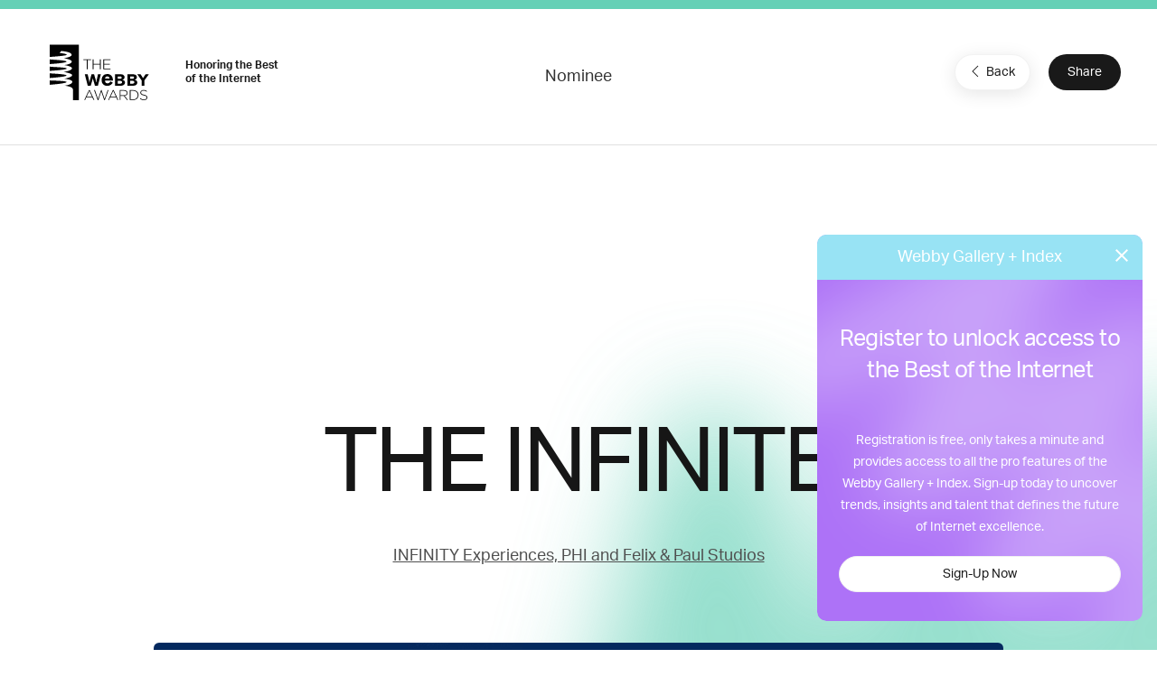

--- FILE ---
content_type: text/html; charset=utf-8
request_url: https://www.google.com/recaptcha/api2/anchor?ar=1&k=6LcC5f8qAAAAAN7E3g2z0N_EoPq3Vri8uXzTmFiO&co=aHR0cHM6Ly93aW5uZXJzLXN0YWdpbmcud2ViYnlhd2FyZHMuY29tOjQ0Mw..&hl=en&v=PoyoqOPhxBO7pBk68S4YbpHZ&size=invisible&anchor-ms=20000&execute-ms=30000&cb=okr8davhlhs7
body_size: 48470
content:
<!DOCTYPE HTML><html dir="ltr" lang="en"><head><meta http-equiv="Content-Type" content="text/html; charset=UTF-8">
<meta http-equiv="X-UA-Compatible" content="IE=edge">
<title>reCAPTCHA</title>
<style type="text/css">
/* cyrillic-ext */
@font-face {
  font-family: 'Roboto';
  font-style: normal;
  font-weight: 400;
  font-stretch: 100%;
  src: url(//fonts.gstatic.com/s/roboto/v48/KFO7CnqEu92Fr1ME7kSn66aGLdTylUAMa3GUBHMdazTgWw.woff2) format('woff2');
  unicode-range: U+0460-052F, U+1C80-1C8A, U+20B4, U+2DE0-2DFF, U+A640-A69F, U+FE2E-FE2F;
}
/* cyrillic */
@font-face {
  font-family: 'Roboto';
  font-style: normal;
  font-weight: 400;
  font-stretch: 100%;
  src: url(//fonts.gstatic.com/s/roboto/v48/KFO7CnqEu92Fr1ME7kSn66aGLdTylUAMa3iUBHMdazTgWw.woff2) format('woff2');
  unicode-range: U+0301, U+0400-045F, U+0490-0491, U+04B0-04B1, U+2116;
}
/* greek-ext */
@font-face {
  font-family: 'Roboto';
  font-style: normal;
  font-weight: 400;
  font-stretch: 100%;
  src: url(//fonts.gstatic.com/s/roboto/v48/KFO7CnqEu92Fr1ME7kSn66aGLdTylUAMa3CUBHMdazTgWw.woff2) format('woff2');
  unicode-range: U+1F00-1FFF;
}
/* greek */
@font-face {
  font-family: 'Roboto';
  font-style: normal;
  font-weight: 400;
  font-stretch: 100%;
  src: url(//fonts.gstatic.com/s/roboto/v48/KFO7CnqEu92Fr1ME7kSn66aGLdTylUAMa3-UBHMdazTgWw.woff2) format('woff2');
  unicode-range: U+0370-0377, U+037A-037F, U+0384-038A, U+038C, U+038E-03A1, U+03A3-03FF;
}
/* math */
@font-face {
  font-family: 'Roboto';
  font-style: normal;
  font-weight: 400;
  font-stretch: 100%;
  src: url(//fonts.gstatic.com/s/roboto/v48/KFO7CnqEu92Fr1ME7kSn66aGLdTylUAMawCUBHMdazTgWw.woff2) format('woff2');
  unicode-range: U+0302-0303, U+0305, U+0307-0308, U+0310, U+0312, U+0315, U+031A, U+0326-0327, U+032C, U+032F-0330, U+0332-0333, U+0338, U+033A, U+0346, U+034D, U+0391-03A1, U+03A3-03A9, U+03B1-03C9, U+03D1, U+03D5-03D6, U+03F0-03F1, U+03F4-03F5, U+2016-2017, U+2034-2038, U+203C, U+2040, U+2043, U+2047, U+2050, U+2057, U+205F, U+2070-2071, U+2074-208E, U+2090-209C, U+20D0-20DC, U+20E1, U+20E5-20EF, U+2100-2112, U+2114-2115, U+2117-2121, U+2123-214F, U+2190, U+2192, U+2194-21AE, U+21B0-21E5, U+21F1-21F2, U+21F4-2211, U+2213-2214, U+2216-22FF, U+2308-230B, U+2310, U+2319, U+231C-2321, U+2336-237A, U+237C, U+2395, U+239B-23B7, U+23D0, U+23DC-23E1, U+2474-2475, U+25AF, U+25B3, U+25B7, U+25BD, U+25C1, U+25CA, U+25CC, U+25FB, U+266D-266F, U+27C0-27FF, U+2900-2AFF, U+2B0E-2B11, U+2B30-2B4C, U+2BFE, U+3030, U+FF5B, U+FF5D, U+1D400-1D7FF, U+1EE00-1EEFF;
}
/* symbols */
@font-face {
  font-family: 'Roboto';
  font-style: normal;
  font-weight: 400;
  font-stretch: 100%;
  src: url(//fonts.gstatic.com/s/roboto/v48/KFO7CnqEu92Fr1ME7kSn66aGLdTylUAMaxKUBHMdazTgWw.woff2) format('woff2');
  unicode-range: U+0001-000C, U+000E-001F, U+007F-009F, U+20DD-20E0, U+20E2-20E4, U+2150-218F, U+2190, U+2192, U+2194-2199, U+21AF, U+21E6-21F0, U+21F3, U+2218-2219, U+2299, U+22C4-22C6, U+2300-243F, U+2440-244A, U+2460-24FF, U+25A0-27BF, U+2800-28FF, U+2921-2922, U+2981, U+29BF, U+29EB, U+2B00-2BFF, U+4DC0-4DFF, U+FFF9-FFFB, U+10140-1018E, U+10190-1019C, U+101A0, U+101D0-101FD, U+102E0-102FB, U+10E60-10E7E, U+1D2C0-1D2D3, U+1D2E0-1D37F, U+1F000-1F0FF, U+1F100-1F1AD, U+1F1E6-1F1FF, U+1F30D-1F30F, U+1F315, U+1F31C, U+1F31E, U+1F320-1F32C, U+1F336, U+1F378, U+1F37D, U+1F382, U+1F393-1F39F, U+1F3A7-1F3A8, U+1F3AC-1F3AF, U+1F3C2, U+1F3C4-1F3C6, U+1F3CA-1F3CE, U+1F3D4-1F3E0, U+1F3ED, U+1F3F1-1F3F3, U+1F3F5-1F3F7, U+1F408, U+1F415, U+1F41F, U+1F426, U+1F43F, U+1F441-1F442, U+1F444, U+1F446-1F449, U+1F44C-1F44E, U+1F453, U+1F46A, U+1F47D, U+1F4A3, U+1F4B0, U+1F4B3, U+1F4B9, U+1F4BB, U+1F4BF, U+1F4C8-1F4CB, U+1F4D6, U+1F4DA, U+1F4DF, U+1F4E3-1F4E6, U+1F4EA-1F4ED, U+1F4F7, U+1F4F9-1F4FB, U+1F4FD-1F4FE, U+1F503, U+1F507-1F50B, U+1F50D, U+1F512-1F513, U+1F53E-1F54A, U+1F54F-1F5FA, U+1F610, U+1F650-1F67F, U+1F687, U+1F68D, U+1F691, U+1F694, U+1F698, U+1F6AD, U+1F6B2, U+1F6B9-1F6BA, U+1F6BC, U+1F6C6-1F6CF, U+1F6D3-1F6D7, U+1F6E0-1F6EA, U+1F6F0-1F6F3, U+1F6F7-1F6FC, U+1F700-1F7FF, U+1F800-1F80B, U+1F810-1F847, U+1F850-1F859, U+1F860-1F887, U+1F890-1F8AD, U+1F8B0-1F8BB, U+1F8C0-1F8C1, U+1F900-1F90B, U+1F93B, U+1F946, U+1F984, U+1F996, U+1F9E9, U+1FA00-1FA6F, U+1FA70-1FA7C, U+1FA80-1FA89, U+1FA8F-1FAC6, U+1FACE-1FADC, U+1FADF-1FAE9, U+1FAF0-1FAF8, U+1FB00-1FBFF;
}
/* vietnamese */
@font-face {
  font-family: 'Roboto';
  font-style: normal;
  font-weight: 400;
  font-stretch: 100%;
  src: url(//fonts.gstatic.com/s/roboto/v48/KFO7CnqEu92Fr1ME7kSn66aGLdTylUAMa3OUBHMdazTgWw.woff2) format('woff2');
  unicode-range: U+0102-0103, U+0110-0111, U+0128-0129, U+0168-0169, U+01A0-01A1, U+01AF-01B0, U+0300-0301, U+0303-0304, U+0308-0309, U+0323, U+0329, U+1EA0-1EF9, U+20AB;
}
/* latin-ext */
@font-face {
  font-family: 'Roboto';
  font-style: normal;
  font-weight: 400;
  font-stretch: 100%;
  src: url(//fonts.gstatic.com/s/roboto/v48/KFO7CnqEu92Fr1ME7kSn66aGLdTylUAMa3KUBHMdazTgWw.woff2) format('woff2');
  unicode-range: U+0100-02BA, U+02BD-02C5, U+02C7-02CC, U+02CE-02D7, U+02DD-02FF, U+0304, U+0308, U+0329, U+1D00-1DBF, U+1E00-1E9F, U+1EF2-1EFF, U+2020, U+20A0-20AB, U+20AD-20C0, U+2113, U+2C60-2C7F, U+A720-A7FF;
}
/* latin */
@font-face {
  font-family: 'Roboto';
  font-style: normal;
  font-weight: 400;
  font-stretch: 100%;
  src: url(//fonts.gstatic.com/s/roboto/v48/KFO7CnqEu92Fr1ME7kSn66aGLdTylUAMa3yUBHMdazQ.woff2) format('woff2');
  unicode-range: U+0000-00FF, U+0131, U+0152-0153, U+02BB-02BC, U+02C6, U+02DA, U+02DC, U+0304, U+0308, U+0329, U+2000-206F, U+20AC, U+2122, U+2191, U+2193, U+2212, U+2215, U+FEFF, U+FFFD;
}
/* cyrillic-ext */
@font-face {
  font-family: 'Roboto';
  font-style: normal;
  font-weight: 500;
  font-stretch: 100%;
  src: url(//fonts.gstatic.com/s/roboto/v48/KFO7CnqEu92Fr1ME7kSn66aGLdTylUAMa3GUBHMdazTgWw.woff2) format('woff2');
  unicode-range: U+0460-052F, U+1C80-1C8A, U+20B4, U+2DE0-2DFF, U+A640-A69F, U+FE2E-FE2F;
}
/* cyrillic */
@font-face {
  font-family: 'Roboto';
  font-style: normal;
  font-weight: 500;
  font-stretch: 100%;
  src: url(//fonts.gstatic.com/s/roboto/v48/KFO7CnqEu92Fr1ME7kSn66aGLdTylUAMa3iUBHMdazTgWw.woff2) format('woff2');
  unicode-range: U+0301, U+0400-045F, U+0490-0491, U+04B0-04B1, U+2116;
}
/* greek-ext */
@font-face {
  font-family: 'Roboto';
  font-style: normal;
  font-weight: 500;
  font-stretch: 100%;
  src: url(//fonts.gstatic.com/s/roboto/v48/KFO7CnqEu92Fr1ME7kSn66aGLdTylUAMa3CUBHMdazTgWw.woff2) format('woff2');
  unicode-range: U+1F00-1FFF;
}
/* greek */
@font-face {
  font-family: 'Roboto';
  font-style: normal;
  font-weight: 500;
  font-stretch: 100%;
  src: url(//fonts.gstatic.com/s/roboto/v48/KFO7CnqEu92Fr1ME7kSn66aGLdTylUAMa3-UBHMdazTgWw.woff2) format('woff2');
  unicode-range: U+0370-0377, U+037A-037F, U+0384-038A, U+038C, U+038E-03A1, U+03A3-03FF;
}
/* math */
@font-face {
  font-family: 'Roboto';
  font-style: normal;
  font-weight: 500;
  font-stretch: 100%;
  src: url(//fonts.gstatic.com/s/roboto/v48/KFO7CnqEu92Fr1ME7kSn66aGLdTylUAMawCUBHMdazTgWw.woff2) format('woff2');
  unicode-range: U+0302-0303, U+0305, U+0307-0308, U+0310, U+0312, U+0315, U+031A, U+0326-0327, U+032C, U+032F-0330, U+0332-0333, U+0338, U+033A, U+0346, U+034D, U+0391-03A1, U+03A3-03A9, U+03B1-03C9, U+03D1, U+03D5-03D6, U+03F0-03F1, U+03F4-03F5, U+2016-2017, U+2034-2038, U+203C, U+2040, U+2043, U+2047, U+2050, U+2057, U+205F, U+2070-2071, U+2074-208E, U+2090-209C, U+20D0-20DC, U+20E1, U+20E5-20EF, U+2100-2112, U+2114-2115, U+2117-2121, U+2123-214F, U+2190, U+2192, U+2194-21AE, U+21B0-21E5, U+21F1-21F2, U+21F4-2211, U+2213-2214, U+2216-22FF, U+2308-230B, U+2310, U+2319, U+231C-2321, U+2336-237A, U+237C, U+2395, U+239B-23B7, U+23D0, U+23DC-23E1, U+2474-2475, U+25AF, U+25B3, U+25B7, U+25BD, U+25C1, U+25CA, U+25CC, U+25FB, U+266D-266F, U+27C0-27FF, U+2900-2AFF, U+2B0E-2B11, U+2B30-2B4C, U+2BFE, U+3030, U+FF5B, U+FF5D, U+1D400-1D7FF, U+1EE00-1EEFF;
}
/* symbols */
@font-face {
  font-family: 'Roboto';
  font-style: normal;
  font-weight: 500;
  font-stretch: 100%;
  src: url(//fonts.gstatic.com/s/roboto/v48/KFO7CnqEu92Fr1ME7kSn66aGLdTylUAMaxKUBHMdazTgWw.woff2) format('woff2');
  unicode-range: U+0001-000C, U+000E-001F, U+007F-009F, U+20DD-20E0, U+20E2-20E4, U+2150-218F, U+2190, U+2192, U+2194-2199, U+21AF, U+21E6-21F0, U+21F3, U+2218-2219, U+2299, U+22C4-22C6, U+2300-243F, U+2440-244A, U+2460-24FF, U+25A0-27BF, U+2800-28FF, U+2921-2922, U+2981, U+29BF, U+29EB, U+2B00-2BFF, U+4DC0-4DFF, U+FFF9-FFFB, U+10140-1018E, U+10190-1019C, U+101A0, U+101D0-101FD, U+102E0-102FB, U+10E60-10E7E, U+1D2C0-1D2D3, U+1D2E0-1D37F, U+1F000-1F0FF, U+1F100-1F1AD, U+1F1E6-1F1FF, U+1F30D-1F30F, U+1F315, U+1F31C, U+1F31E, U+1F320-1F32C, U+1F336, U+1F378, U+1F37D, U+1F382, U+1F393-1F39F, U+1F3A7-1F3A8, U+1F3AC-1F3AF, U+1F3C2, U+1F3C4-1F3C6, U+1F3CA-1F3CE, U+1F3D4-1F3E0, U+1F3ED, U+1F3F1-1F3F3, U+1F3F5-1F3F7, U+1F408, U+1F415, U+1F41F, U+1F426, U+1F43F, U+1F441-1F442, U+1F444, U+1F446-1F449, U+1F44C-1F44E, U+1F453, U+1F46A, U+1F47D, U+1F4A3, U+1F4B0, U+1F4B3, U+1F4B9, U+1F4BB, U+1F4BF, U+1F4C8-1F4CB, U+1F4D6, U+1F4DA, U+1F4DF, U+1F4E3-1F4E6, U+1F4EA-1F4ED, U+1F4F7, U+1F4F9-1F4FB, U+1F4FD-1F4FE, U+1F503, U+1F507-1F50B, U+1F50D, U+1F512-1F513, U+1F53E-1F54A, U+1F54F-1F5FA, U+1F610, U+1F650-1F67F, U+1F687, U+1F68D, U+1F691, U+1F694, U+1F698, U+1F6AD, U+1F6B2, U+1F6B9-1F6BA, U+1F6BC, U+1F6C6-1F6CF, U+1F6D3-1F6D7, U+1F6E0-1F6EA, U+1F6F0-1F6F3, U+1F6F7-1F6FC, U+1F700-1F7FF, U+1F800-1F80B, U+1F810-1F847, U+1F850-1F859, U+1F860-1F887, U+1F890-1F8AD, U+1F8B0-1F8BB, U+1F8C0-1F8C1, U+1F900-1F90B, U+1F93B, U+1F946, U+1F984, U+1F996, U+1F9E9, U+1FA00-1FA6F, U+1FA70-1FA7C, U+1FA80-1FA89, U+1FA8F-1FAC6, U+1FACE-1FADC, U+1FADF-1FAE9, U+1FAF0-1FAF8, U+1FB00-1FBFF;
}
/* vietnamese */
@font-face {
  font-family: 'Roboto';
  font-style: normal;
  font-weight: 500;
  font-stretch: 100%;
  src: url(//fonts.gstatic.com/s/roboto/v48/KFO7CnqEu92Fr1ME7kSn66aGLdTylUAMa3OUBHMdazTgWw.woff2) format('woff2');
  unicode-range: U+0102-0103, U+0110-0111, U+0128-0129, U+0168-0169, U+01A0-01A1, U+01AF-01B0, U+0300-0301, U+0303-0304, U+0308-0309, U+0323, U+0329, U+1EA0-1EF9, U+20AB;
}
/* latin-ext */
@font-face {
  font-family: 'Roboto';
  font-style: normal;
  font-weight: 500;
  font-stretch: 100%;
  src: url(//fonts.gstatic.com/s/roboto/v48/KFO7CnqEu92Fr1ME7kSn66aGLdTylUAMa3KUBHMdazTgWw.woff2) format('woff2');
  unicode-range: U+0100-02BA, U+02BD-02C5, U+02C7-02CC, U+02CE-02D7, U+02DD-02FF, U+0304, U+0308, U+0329, U+1D00-1DBF, U+1E00-1E9F, U+1EF2-1EFF, U+2020, U+20A0-20AB, U+20AD-20C0, U+2113, U+2C60-2C7F, U+A720-A7FF;
}
/* latin */
@font-face {
  font-family: 'Roboto';
  font-style: normal;
  font-weight: 500;
  font-stretch: 100%;
  src: url(//fonts.gstatic.com/s/roboto/v48/KFO7CnqEu92Fr1ME7kSn66aGLdTylUAMa3yUBHMdazQ.woff2) format('woff2');
  unicode-range: U+0000-00FF, U+0131, U+0152-0153, U+02BB-02BC, U+02C6, U+02DA, U+02DC, U+0304, U+0308, U+0329, U+2000-206F, U+20AC, U+2122, U+2191, U+2193, U+2212, U+2215, U+FEFF, U+FFFD;
}
/* cyrillic-ext */
@font-face {
  font-family: 'Roboto';
  font-style: normal;
  font-weight: 900;
  font-stretch: 100%;
  src: url(//fonts.gstatic.com/s/roboto/v48/KFO7CnqEu92Fr1ME7kSn66aGLdTylUAMa3GUBHMdazTgWw.woff2) format('woff2');
  unicode-range: U+0460-052F, U+1C80-1C8A, U+20B4, U+2DE0-2DFF, U+A640-A69F, U+FE2E-FE2F;
}
/* cyrillic */
@font-face {
  font-family: 'Roboto';
  font-style: normal;
  font-weight: 900;
  font-stretch: 100%;
  src: url(//fonts.gstatic.com/s/roboto/v48/KFO7CnqEu92Fr1ME7kSn66aGLdTylUAMa3iUBHMdazTgWw.woff2) format('woff2');
  unicode-range: U+0301, U+0400-045F, U+0490-0491, U+04B0-04B1, U+2116;
}
/* greek-ext */
@font-face {
  font-family: 'Roboto';
  font-style: normal;
  font-weight: 900;
  font-stretch: 100%;
  src: url(//fonts.gstatic.com/s/roboto/v48/KFO7CnqEu92Fr1ME7kSn66aGLdTylUAMa3CUBHMdazTgWw.woff2) format('woff2');
  unicode-range: U+1F00-1FFF;
}
/* greek */
@font-face {
  font-family: 'Roboto';
  font-style: normal;
  font-weight: 900;
  font-stretch: 100%;
  src: url(//fonts.gstatic.com/s/roboto/v48/KFO7CnqEu92Fr1ME7kSn66aGLdTylUAMa3-UBHMdazTgWw.woff2) format('woff2');
  unicode-range: U+0370-0377, U+037A-037F, U+0384-038A, U+038C, U+038E-03A1, U+03A3-03FF;
}
/* math */
@font-face {
  font-family: 'Roboto';
  font-style: normal;
  font-weight: 900;
  font-stretch: 100%;
  src: url(//fonts.gstatic.com/s/roboto/v48/KFO7CnqEu92Fr1ME7kSn66aGLdTylUAMawCUBHMdazTgWw.woff2) format('woff2');
  unicode-range: U+0302-0303, U+0305, U+0307-0308, U+0310, U+0312, U+0315, U+031A, U+0326-0327, U+032C, U+032F-0330, U+0332-0333, U+0338, U+033A, U+0346, U+034D, U+0391-03A1, U+03A3-03A9, U+03B1-03C9, U+03D1, U+03D5-03D6, U+03F0-03F1, U+03F4-03F5, U+2016-2017, U+2034-2038, U+203C, U+2040, U+2043, U+2047, U+2050, U+2057, U+205F, U+2070-2071, U+2074-208E, U+2090-209C, U+20D0-20DC, U+20E1, U+20E5-20EF, U+2100-2112, U+2114-2115, U+2117-2121, U+2123-214F, U+2190, U+2192, U+2194-21AE, U+21B0-21E5, U+21F1-21F2, U+21F4-2211, U+2213-2214, U+2216-22FF, U+2308-230B, U+2310, U+2319, U+231C-2321, U+2336-237A, U+237C, U+2395, U+239B-23B7, U+23D0, U+23DC-23E1, U+2474-2475, U+25AF, U+25B3, U+25B7, U+25BD, U+25C1, U+25CA, U+25CC, U+25FB, U+266D-266F, U+27C0-27FF, U+2900-2AFF, U+2B0E-2B11, U+2B30-2B4C, U+2BFE, U+3030, U+FF5B, U+FF5D, U+1D400-1D7FF, U+1EE00-1EEFF;
}
/* symbols */
@font-face {
  font-family: 'Roboto';
  font-style: normal;
  font-weight: 900;
  font-stretch: 100%;
  src: url(//fonts.gstatic.com/s/roboto/v48/KFO7CnqEu92Fr1ME7kSn66aGLdTylUAMaxKUBHMdazTgWw.woff2) format('woff2');
  unicode-range: U+0001-000C, U+000E-001F, U+007F-009F, U+20DD-20E0, U+20E2-20E4, U+2150-218F, U+2190, U+2192, U+2194-2199, U+21AF, U+21E6-21F0, U+21F3, U+2218-2219, U+2299, U+22C4-22C6, U+2300-243F, U+2440-244A, U+2460-24FF, U+25A0-27BF, U+2800-28FF, U+2921-2922, U+2981, U+29BF, U+29EB, U+2B00-2BFF, U+4DC0-4DFF, U+FFF9-FFFB, U+10140-1018E, U+10190-1019C, U+101A0, U+101D0-101FD, U+102E0-102FB, U+10E60-10E7E, U+1D2C0-1D2D3, U+1D2E0-1D37F, U+1F000-1F0FF, U+1F100-1F1AD, U+1F1E6-1F1FF, U+1F30D-1F30F, U+1F315, U+1F31C, U+1F31E, U+1F320-1F32C, U+1F336, U+1F378, U+1F37D, U+1F382, U+1F393-1F39F, U+1F3A7-1F3A8, U+1F3AC-1F3AF, U+1F3C2, U+1F3C4-1F3C6, U+1F3CA-1F3CE, U+1F3D4-1F3E0, U+1F3ED, U+1F3F1-1F3F3, U+1F3F5-1F3F7, U+1F408, U+1F415, U+1F41F, U+1F426, U+1F43F, U+1F441-1F442, U+1F444, U+1F446-1F449, U+1F44C-1F44E, U+1F453, U+1F46A, U+1F47D, U+1F4A3, U+1F4B0, U+1F4B3, U+1F4B9, U+1F4BB, U+1F4BF, U+1F4C8-1F4CB, U+1F4D6, U+1F4DA, U+1F4DF, U+1F4E3-1F4E6, U+1F4EA-1F4ED, U+1F4F7, U+1F4F9-1F4FB, U+1F4FD-1F4FE, U+1F503, U+1F507-1F50B, U+1F50D, U+1F512-1F513, U+1F53E-1F54A, U+1F54F-1F5FA, U+1F610, U+1F650-1F67F, U+1F687, U+1F68D, U+1F691, U+1F694, U+1F698, U+1F6AD, U+1F6B2, U+1F6B9-1F6BA, U+1F6BC, U+1F6C6-1F6CF, U+1F6D3-1F6D7, U+1F6E0-1F6EA, U+1F6F0-1F6F3, U+1F6F7-1F6FC, U+1F700-1F7FF, U+1F800-1F80B, U+1F810-1F847, U+1F850-1F859, U+1F860-1F887, U+1F890-1F8AD, U+1F8B0-1F8BB, U+1F8C0-1F8C1, U+1F900-1F90B, U+1F93B, U+1F946, U+1F984, U+1F996, U+1F9E9, U+1FA00-1FA6F, U+1FA70-1FA7C, U+1FA80-1FA89, U+1FA8F-1FAC6, U+1FACE-1FADC, U+1FADF-1FAE9, U+1FAF0-1FAF8, U+1FB00-1FBFF;
}
/* vietnamese */
@font-face {
  font-family: 'Roboto';
  font-style: normal;
  font-weight: 900;
  font-stretch: 100%;
  src: url(//fonts.gstatic.com/s/roboto/v48/KFO7CnqEu92Fr1ME7kSn66aGLdTylUAMa3OUBHMdazTgWw.woff2) format('woff2');
  unicode-range: U+0102-0103, U+0110-0111, U+0128-0129, U+0168-0169, U+01A0-01A1, U+01AF-01B0, U+0300-0301, U+0303-0304, U+0308-0309, U+0323, U+0329, U+1EA0-1EF9, U+20AB;
}
/* latin-ext */
@font-face {
  font-family: 'Roboto';
  font-style: normal;
  font-weight: 900;
  font-stretch: 100%;
  src: url(//fonts.gstatic.com/s/roboto/v48/KFO7CnqEu92Fr1ME7kSn66aGLdTylUAMa3KUBHMdazTgWw.woff2) format('woff2');
  unicode-range: U+0100-02BA, U+02BD-02C5, U+02C7-02CC, U+02CE-02D7, U+02DD-02FF, U+0304, U+0308, U+0329, U+1D00-1DBF, U+1E00-1E9F, U+1EF2-1EFF, U+2020, U+20A0-20AB, U+20AD-20C0, U+2113, U+2C60-2C7F, U+A720-A7FF;
}
/* latin */
@font-face {
  font-family: 'Roboto';
  font-style: normal;
  font-weight: 900;
  font-stretch: 100%;
  src: url(//fonts.gstatic.com/s/roboto/v48/KFO7CnqEu92Fr1ME7kSn66aGLdTylUAMa3yUBHMdazQ.woff2) format('woff2');
  unicode-range: U+0000-00FF, U+0131, U+0152-0153, U+02BB-02BC, U+02C6, U+02DA, U+02DC, U+0304, U+0308, U+0329, U+2000-206F, U+20AC, U+2122, U+2191, U+2193, U+2212, U+2215, U+FEFF, U+FFFD;
}

</style>
<link rel="stylesheet" type="text/css" href="https://www.gstatic.com/recaptcha/releases/PoyoqOPhxBO7pBk68S4YbpHZ/styles__ltr.css">
<script nonce="y4zaW1aTE1WSk3SGulUqzQ" type="text/javascript">window['__recaptcha_api'] = 'https://www.google.com/recaptcha/api2/';</script>
<script type="text/javascript" src="https://www.gstatic.com/recaptcha/releases/PoyoqOPhxBO7pBk68S4YbpHZ/recaptcha__en.js" nonce="y4zaW1aTE1WSk3SGulUqzQ">
      
    </script></head>
<body><div id="rc-anchor-alert" class="rc-anchor-alert"></div>
<input type="hidden" id="recaptcha-token" value="[base64]">
<script type="text/javascript" nonce="y4zaW1aTE1WSk3SGulUqzQ">
      recaptcha.anchor.Main.init("[\x22ainput\x22,[\x22bgdata\x22,\x22\x22,\[base64]/[base64]/UltIKytdPWE6KGE8MjA0OD9SW0grK109YT4+NnwxOTI6KChhJjY0NTEyKT09NTUyOTYmJnErMTxoLmxlbmd0aCYmKGguY2hhckNvZGVBdChxKzEpJjY0NTEyKT09NTYzMjA/[base64]/MjU1OlI/[base64]/[base64]/[base64]/[base64]/[base64]/[base64]/[base64]/[base64]/[base64]/[base64]\x22,\[base64]\x22,\x22ZMOLw7fCvBDCm8Ktw5vCnynCthoCw4nDo8Kff8KKw6LCqsKTw53CpUvDgRwbMcOQF3nCgGjDh3MJDMKzMD8Iw59UGgxFO8OVwrDCkcKkccKSw6/[base64]/CiElAOC7Cl8KuFMK+woUIZSBgFSYKf8Kkw4RVJsOVFMK9WzJjw5rDi8KLwpYGBGrCvAHCv8KlDwVhTsKDPQXCj0bCs3l4bT8pw77CocK3wonCk1nDkMO1woIQI8Khw63CnEbChMKfYsKtw58WJMKdwq/Ds3LDkgLCmsKMwrDCnxXDjsKKXcOow4/[base64]/[base64]/DlRbDhMOSwrfDk8O5w7LDhh3Dlw8pw7vCkRbDrUU9w6TCmcKUZ8KZw77Dh8O2w48qwrFsw5/[base64]/[base64]/w5jChG8nwoHCkMOXw7Rlw6ZKwr3Cs8KSwrXCvsOcKkfDm8KPwqtvw6BBwpZ4w7IkX8OJMsOOw7oWw48sBQLCgGnCl8KbUsK6QwEAwro4ZcKBXi/DoDYBYMOMO8Ovd8K2ZsOqw6jDq8OFw6XCoMO/I8KXXcOhw4jDrXgMwrXCmRXDo8K0UW3CoU5BEMOTRsOawqvCiykQRMKjMMO9wrQUSMK6dEMtGQjClgYFwr7DmsK8w7ZMw58GN3Q5GDnCqUDDoMKLw7YnW1pawrbDpArDsF5BchQLaMKswpRpDh1eWsOOw4/DqMOeVcKiw7h6H04YD8Orw5kKGMK8w5bDuMOYGsKrCAF4w7nDiEPClcOVCHjDscOPfG0/[base64]/DriLDucKyw6zClMO+w4LClCcDYcKPesK5w7N1V8K3wp/DlcOlBcONYcK1wp/CrlUNw5pUw5LDucKPBMO+Pl/CrcOjwoh3w4vDksOWw4/DmlM+w4vDuMOVw6APwpjCtH5kwqpwKcOwwojDpsKzAjTDosOAwoNCRcOZRsORwrLDrVHDqQQdwp7DllVaw71VBMKuwpk2LcKwdsO1C2F+w6RDbcO1fsKCGcKhZ8KRUMKdRCZpwrVgwrHCr8O/wofCusOsC8OgT8KKc8K0wpDDrzgYLsOAB8KEOMKIwoI0w6fDg0HCqRUEwoNOZ1nDk3h7fmzCgcKvw5Y+wpYrIsOrT8Kpw6XCk8K/A2jCosOZeMObXy83KsOHRTNUIcOaw5AQw4XDjhzDsQ3DnypJC3MlR8K2w4HDg8KUbHnDusKEAsO1PMOXwpnDsz0CRChTwrHDhMOAwo5Mw6LDvU/CtSrDi14bwovChG/[base64]/[base64]/[base64]/ChzLDijgNXsKgcWIsThUdP8KqXEM/O8KGKMOVBh/Dh8O1YiLCi8OqwpwOc1PChcO/wobDuWTCtFPDukxBwqfCn8KqKcOCYMKsYhzDrcORZsOpwqDCkg/DuTZEwr7Cg8KJw4TClTLDlAfDgMOtDsKUHWh4PMOMw4PDocOGw4Yxw4LDkcOUQMOrw4hPwrkecAHDisKdw5Y6Dy5uwp8CPDTCuyrDoFfDh0puwqBOS8KnwonCoTFuwqY3PzrDrXnCu8KDEBJmw5gpF8Kkw4cYcsKnw6IqHl3CsULDmCRewpbCq8K/w4MYwoRWAxbCr8Ouw4fCrFATw47CknzDlMKxOyQBw41YccOFw6NjV8OpdcKXBcKnwq/CosO6w64sb8OTw74hL0bCjnkTZ0XDlVkWVcK7PcKxIWsrwotRwofDv8KCTcOzwonCjsOocsOFYcOCU8K6wq/DnmHDohojfR87wo3CpMK/MMO/[base64]/[base64]/DvT7Ck8OwXk1Owq8ZwrNBTMKYbxvCo8OJw6vCvy/CvkV7w7rDl0bDjD3DhRtTw6/DvsOowrwlw4YLZ8KOG2TCrsKYEcOuwpHDiSYQwofDg8KADjE8QcOuODkIQMOFRnTDmMKLw5PDvWRILAsAw5vCi8Oqw4tpwqrCmlfCrzFqw7PCvTp4wo8MQBUEaknCo8Kbw5/CicKaw7oxOgXDsz1cwrFBD8KMTMK1wpTCiTMLdTHDi2HDt2wMw6Yzwr3CrCV5UlxfNMKRw5NMw5JzwrcXw7TCoDHCogrDmMKlwqLDtzEqaMKIw43Dihc8asK4w6vDhsKsw5/DsU7CkEt8dsOrGMKoJMOVw6TDksKDB112wrTCl8K/eWhwG8K0DhDCiXclwq9aeHFmacOuaEvDvELCi8K0E8OlWhTCqGIpQcKeV8Kiw7/ClFBIVcOswpzCu8KswqfDkSMHw41/[base64]/CvC5XAcO2wo3CtQIUw4zDscO2bsK1dsKoHm1Bw7l6w6Jvw6clOmkrUVXCoQDCi8OwEA8Lw5HCrcOEwqDChVR2w4EtwqHDgjnDvRguwqvCjMONVcOnF8KNw7BzEMKrwrkWwrPCoMKKPQYVWcOTNMKUw6HDpFAcw58fwprCv3XDgntndsKuw7h7wq8QAUTDkMK/SnzDllF+SsKBGl3DpFzCtybDnykVZ8Ofd8KgwqjCpcKmw6zCvcK1AsKVwrLClH3CjDrDjyt+w6FXw6hIw4lvL8OOwpLDiMOtA8OrwrzDnyvCk8O1WsOHw43CkcOVw67CrMKiw4hswqorw5lFZCvCuQ/Dm3IyUcKFS8OcYcK7wrrDnQRkwq52bgnDkRUAw4cuDC/DrsK8wq3DgMKzwrnDmyhjw6nCuMOMBcOFw5Jdw6lvLMKzw4ktJMKCwqrDnHHCtcK6w5DCtA8ZIsKzwodLexzDgsKLAGzDnsOUT3lHLBTDg3jCmnJGw4IWecK/WcKcw4HCu8KsW0XDm8OHwo/Cm8KRw5hyw5x6bcKVwqTClcKTw5vDgEnCuMKFeDN7SWjDg8OiwqEqBDQOwoXDjER3ZMKTw6wKHcKlQlDCuWvCiGTDlEwYD2/DjMOowqV8GMO8DyvCl8KwHTdywpbDusKawo3Dun3DiVJ0w4EkV8KXPcOAYxEQw5DCk1LCm8ODCkrCtV1Vwq/[base64]/Cs8OvRcOXw7nDksOASsOFw6ROwr7CjsKhw60Xw5UnH8OFLGhRw7NeZMOLwrZWw4Y/wq/[base64]/ClQbChwnCpXNCJ8KQOMKKcMO3e8KEa8Obw5YCJ3MpGxfCjcOLSwXDlMK1w5/[base64]/CosOQIQg9wrbCjH1MwooAwoLCrMOSey/DiMK7wp3CkXXCiRtCw4HCs8KWEMKlwrnCtsONwpRyw41MDsOfO8OdJsOLw5zCjMK1wqXDh0bCvm7DssOtRsKLw77CssKNYcOiwqQGeTLCgCbCnmtZwr/CmRFnwo/DocOIJMOUVMOMLgXDlmvCisK/LcOVwo5ow7XClMKQwpTDiUsrSsOIFwHCmnzCkgPCjEzCvyw+woc4RsKqwonCnsOvwr0TaxTCok8YaH3ClMO4IMKHWm8dw50gDcK5UMOjwqnCgMOXOQPDlcK5wr/DnS1twpHCn8OFVsOgSMOMAhDCgMOsYcO/fBAPw4tKwrTCmcOZD8OFNMOpwoHCvQPCq1YEw57DviTDsDlewrLDuz0SwqF8Zk8lwqMPw7tfL2vDuy3DpcKQw4rCmTjCrcK8L8K2InY/T8K4M8Otw6XDsFrClcKPI8KOLhTCpcKXwrvDn8KMCi3CrMOlRcKSwrpgwpHDucObwrjCjMOIVS/CkVjCisKjw4MTwoDClsKJGjxPLHtVwp/Cj2dsBw7Cjn95wrXDvsOjw4UBG8KOw7JUwpsGwoISSi3Cq8KUwrBsbsKqwow2ccKhwoRjwrDCig07PcOfwqXDlcOKwoFow6zDhBDDlyQIVgBke0/[base64]/DucO6dsOZGsKjw57CpXQZw7QLwo4eF8O0wrFVwrDDj13Dh8KoTWbCnS8TTMOJPHTDmAoUFGFCRcKvwpfCiMO+w7tcHF3CgsKEZhNsw7EyPVrCnHDCrsK3asK7W8OjaMKlw7LCsyTCplTCpcKww70aw51YHcKtwpbCowHDhhbDiH/DpmvClXLDg1/[base64]/DtljDpm9GwqnDrD5Cwp7DkTseMMKpNkpqGMKLXcKQKAnDncK2EsOAwrPDhMK8Y01GwqZyMEorw7AGw7zCjcOEwoDDvD7DjMOpwrZWfMKBVH/[base64]/wrQwwrXCsMOBP8O7ecKZwp1YQ8KVwrtzwpjCpMKbw6V2w4E5wqbDnD8/[base64]/DnDLDtcKvw7nCkxDCoEcKWHxpw4/[base64]/CscOGBE0/wo0SLBs/woHDjCJ/w4wNwqHCgsKowrpwFU8aUMOlw4dHwpA6WRNuJcKHw44rPFE2YUvCmlbDiFsOw4DDmVbDlcOkJ2FyO8Kfwo3DoAvChCwfEEvDr8Orwog7wrtYEcKnw4TCksKlwozDoMOawpzCtsKjKsOHwoTDggbCn8KIwqQPJMKWIU9Ww7zCmsO/w7fDnALDpk0Aw6bDtnM/w7ZYw47DhsO/OS3CmcOew5B+worCnC8tTRLCsk/[base64]/DlwgqwojDqcOpOk14E8K2wp9kTMKQw5HDkWkbGnAcUsOGUcKmwo7CnsOCwokPw7PDkSfDosKLwrkIw79Tw7YobW/Du1ADw53CtEHCmMK7RcK5w5ghwrvCuMOAO8OybcO9wpo5VBLCjwNwKsKvQ8OXBsKhwrAlAlbCt8OvZcKIw5/[base64]/DuxvCoVTDuRfCkBIqwoLCqcKyw7rDtw4uEzBZw41ZO8KvwpoBw67DoiDDt1DDu3p6CSzCgsKiwpfDj8KrWXPDv2DCpSbDvnHCo8OvYsKyAsKuwqoTNcOZw6wgfcK1wqAya8OywpB1fndgYWTCrsO3Ih3CkS/DjGnDmyHDuUtqd8KZZQwzw5jDpsKywpNWwrlLM8OKXjHDoRbCmsKsw683RELDmcOHwrI7ScOiwojDr8KIQ8OKwpbClwc0wpTDkHp9J8Oywq7CmMOWJsKwEcOTw64iZMKHw4J/WsOkwrHDpR/CgMKcBQLCpMKrdMOlM8OFw77DuMOJcAzDuMOlwrjCg8OYccO4woXDuMOBwpNZwpcgNTkxw6lkFXQeXAXDgF/DjsOUEMKaccO6w4ZIJsOdNsONw4Iuwq/Dj8Khw5HCv1HDssOqVMO3ajVCdkHDvMOLA8O5w5XDlMKwwpBxw4rDo1QYKUnClQQ3aX8iE3kew4w5P8K/[base64]/[base64]/Cjm9/wp0+w7TDqUlawqRSDcOpWgrCuCTClVpWJlBww6B2w5rCuWtlwphhw7ZlcwfCgcO+OMOXwrrCvkwiZTpwPxHDoMOMw5DDqMKBwq52ZcOkY00uwonCiC1aw5jDicKHTy/DnMKewoIaBnvChgFzw5w3woTCvnZsVMOrQllrw6kgGcOYwp8awrAYU8ORcMOzw4tyDgnDrGDCtsKSL8OcFsKDF8Kcw5bCjsKLwr8ww4fDqn0Jw7bCkxLCt2wTw54QLcKOIS/ChsO5w4fDhsOZXsKucMK4LEUOw4hnwpkJEsO/w5jDvnTDhARnPsK2AsKHwqzCkMKEwp7CvcOuwr/CuMKHaMOkEg4TBcKVAE3CmMOrw5kObTAxAFfDqcK1woPDuxNAw5Btw7UKfDzCrMO0wpbCqMKPwq9NFMKdwqzDjl/Dj8KsBR5XwoDDuk4hHMOvw4orw6d4fcOZfCZrTVA7w7hIwq3CmSs1w7jCrMKZM0HDh8KBw6fDocKYwqrDocKwwq1Owrlaw6XDjGpdwrfDp1oAwrjDucKqwq1tw6vCpDIEwr7Cvk/Cm8Obwo4qw4ICWMKoITVCw4HDgxPCnijCrF/DiQ3ClsKrIARBwoMYwprCnCLCmsOpw50LwrN2B8ODwqDCj8KrwpPCoBQSwqnDksK4HCwTwq7CsAZ2Nxdhw7XDjFc/HjXCsgzCrzDCiMOcwqbDo1HDg0XCisKiGF9zwqvDm8KUw5bDh8ONLMOCwpwNUXrDqQEZw5vDqRV2RcOPSsK6VSbDpcO/PsOkasKPw51xwo3CowLCp8KNWMOja8OHwoF/cMOtw5dZwpTDr8OAakUKWsKMw7A+dcKNdU7Dp8OYw7JxJ8OBw4vCoEDCtEMewpkswqVTcMKIfsKsFQjDl3BJdMOmwrXDt8KEw4vDnMK/w53DnQXCkmDDhMKawo7CmsKdw5/CgSnDvcK5FsKdTlzDvMO1w6nDnMOnw6nCp8O+wpEKcMKKwrlRdSQQw7Axwo4LJ8KewqvDjhzDmcK/w5PDjMOnB28VwoYNw6LDr8KIwrsiSsK1J0bDh8OBwpDCksKcwoLCtSvDsgbCmsOiwpHDrMOPwr1ZwqBqFcKMwrwtwrAPTcO3wpVNbsKUw4JZccKNwqt9w6BWw6TCuj/DmRbClVDCscK6F8KZw7Z0wrLCt8OQGsObQBAFF8OzfRNyb8OGacKPbsOYKcOfw5nDi07DgMKuw7zCqi7DgA9Yd3nCpi0Ww701w5FkwqHCnzvCtjHDhMKYTMOywqYWw73Dg8Kzw63CvFdcQMOsNMKDw6vDpcOnAR9AH3fCty4Qwr/Dskt4w57CgRfCtlsLwoAULWXDiMOWwqARw67Csk5nBcKOBsKiNsKDXB1zKsKteMOkw4tsVh7DrXXClcKAGnRHPwkSwoEbPsKBw7l7w6XCuWhewrPDhyzDucO3wpHDoQbDixHDpjFEwrfCthoXQsOQA1zCtRPDs8KOw5wVSC4Ww71MPcODb8OODHgxaETChl/DmcOZBsOZc8OOWkrDlMKva8OcMR3ChSbDgMKMIcKIw6fDpWIuWygZwrfDucKfw6XCssOgw6PCmcKHQSRNw6XDoGXDlsOhwqhzdlHCosOVYBx/wrzDrMK2wpsvwqTCim4Ow5sLwoFSRWXCjhhbw7rDtsObKcKCwpNZMiIzYSHDlMOEM3rCosO3BwxdwqDCpWRjw6PDv8OlBsO4w6TCrcOTcmk3JsO0w6MyUcONcQMmP8Oxw5XCscOHw4PCgcKNH8Klw4MPMcK+wpvClC/Dp8OSeWzCgSY/[base64]/[base64]/DhsOEw5MHQMOPwqMgZcKWK8K/w58Lw6bDosKuQlPCpsKHw7bDu8OfwrrCvsKYdT8Ew7IIUHXDlsKYw6DCucOLw6LDnsO3wq/CuR3DnUhnwpnDlsKCEyF2czzDjxB9wrbCjsKTwojDmnrDoMOowpFTwpPCrcK9w7MUS8OEwrvDuCfDmBnClQchLU3CjGY8aCMawpRDSMOEeQkGeDjDtsOAw45zw71qw5nDowPDq23DrcK5wp/CisKWwpUPIMOVVsO/CVR7HsKew4PCtCVqIFfDu8KocnPCicKPwoEAw5jClBXCrTLCnk7Cm0vCtcOxR8KwfcOPEMOsJsO1E2sRw5sJwqtaVsO3Z8O2IyItwrbCrMKHwqzDnjV2wrYdw4rDpsKtwrAMFsO/w63Cuh3Cq2rDpsKxw4NNRMKowqYpw7zCkcKqwqnCmFfCngIsc8OGwqt6T8KeFMKuUCxnYm1xw6TDqcKoU2sVUcOHwogWw5MYw6EZPBhnbx8uXsKkRMOIwozDksKvwovCqWHCpsOfE8O7XMKkOcKpw7fDocKww7PCpRbCvT4mN3tzTU/DtsOsbcOeJsKrCsKnwosRAHtWeTTDmC/[base64]/[base64]/CgMOzw4MCeW1ADcKbw4zDvDvDkGkGJg/DkMKNwoHCgsOvfsKPw5nDlSRww654ViQ2GnvDksK0VsKvw6ZQw67CplTCgnLCtxtmO8K+Gm99MwNkd8KVdsOnw4jCk3jCncKYw6McwrvDjCnCjcOdZ8KXXsOFAlkfQD1ZwqMVdGfDt8K6Fndvw4HCqVccTsORT1/[base64]/DpsKzc1/DuSPDh3zDlVnCusOWM8Okb1LDpcOUQcOcwq1sDH3DmlTDi0HCmCkxwq/[base64]/CtMOhRsK6wpkPbhpCNjpaXcOSPcO1w5o/[base64]/wrlNXnrDosKhVRkNw7xjLcOxw7LDlMKxI8KDS8Kgw5HDlcKMbylhwpgSPcKQR8O4wojDsm/CkcOMwobCtAU8KcOeOjTCkQUsw5FBW1R3wp/Ci1Vzw7HCkMOaw6BvRcKgwo/DqcKkSMOXwrfCisOBw63CjWnCr15mG1LDoMK5Vk5cwqbDi8Kvwp1/w7vDvMOIwqLCsGJuDTgywo8xw4XCmA16wpUNw5U2wqvDlMKrBsObQsOZwpDDqcKewqbCnyF6w7LCi8KOe1kgasKeLhXCpgTCsT3Dm8KpasKxwoTDmsOsfUbChMKKw7Y8EcKGw47DkUPCicKrNijDtEnCiB3DkkPDicOMw5RYw6/CrhLCuEMzwpgqw7RzIcKlVsOOwqlywow0wp/CnU/Ct0ETw7jDtQ3ChE/DnxcRwrbDicKUw4RFfQXDtzLCosOgw5hkw7bDksKTwonDh2vCr8OXwrPDmsOhw6smNR7CsmjDvQEAIGPDolgXw7Y8w4vCnCLCl1jCu8Krwo7CuzsxwpTCosK2wqQ8SsORwo5oLULDsB08X8K/[base64]/Dh8Ovwr3DqVNAw4/Dsl/[base64]/Dh8KqdnPDkMOGwr3DkR7Dtlkgwq/CvXQ1wpvDojnDtcOIw411wpvDssObw4RmwoMSwqh/wrQ/EcKYIcO0HkXDncKWPUIOVcKvw6Yjw6nCj0fDrQMyw4/[base64]/dVBBRWXDrkrDpl7DscO0RS4rb8KbwqfDiXrDujvDuMK6wp7CvMOOwpJmw51YX3bDpnTDpTnDpTLDlFrCjsOhGsOmdcKGw7/DsCMUQ2TCgcO2wqV3w7t3VBXClQIVLRRtw6pBBExuwokFwr3DgsKKwpJYesOWwr5HFR9XI1bCr8KJGMOXB8OTGAA0wqYccsKNHFFCwqE0wpIsw7LDrcO0w4U1SC/DhMKXwo7DuRJaN31sYcKHEjfDo8KOwq9AfMOMXWsXGMOVC8OfwqUZLXk6dMOsHVDDtjXDm8Kdw4/Dk8KkX8OFwp9Tw6LDpsKPRxLDqsKpKcOURiQPXMOnODLCnUcAwqrDkDLDtSbChhXDmz/Dk0sewrvDgTnDlcO3ZDofLsKdwodLw6UQw7zDjgIzw5hhKcK6QDfCs8KbEMOwRUbCojHDpA0nGCs9I8OCMcOCw68fw4FVJMOlwpvDq2oAIHTDpsK6wpAGJcO/HnLDlsO5woTCmcKmwrdFwqtTHWADKnbCj0bCkn/DiTPCpsKVeMOxdcOgDSPDhcOtDC3DiFkwcH/Dv8OJNsOcwqBXblwgV8OsdsK3wrItdcKRw7nChRIuHCLCkx9XwrERwq7Cjk3Doy5Kw4lOwoXCjH3ChcKgTcOYwqvCsyxowp/Dv1NGRcK7d0wew5tPw7wuw79CwpdLUMOvYsO/[base64]/CmUVywqQABi8Jw4DDm8ONw5/[base64]/a0zDuAocwoh9fAjCm8OoDXwRYcKEchrCk8O5YMOkwrTDucKHZg/DiMKhAzbCgMKSw7HCnsOGwrUyd8K8wpY4eC/DmzbCtU/[base64]/DssOGb33DuGNZFFXCmm5STgdHfMOQw60UY8KgUcKHYsOmw74rRsKzwqE2M8K6ccK4f14pw4rCocKoM8O0UScsU8OvfsKowo3CvDkCbQlow5dRwonCjcKIw4onDcKaAcOYw7Quw4XCrMOTwpVQQMOZOsOjRXzCvMKHw5k2w5csEkhzPcK/wo0cw74AwoFJWcOzwpYOwp1YNsO7A8OPw6QQwpLCg1nCq8Ktw7nDhMOtIhQQUcOdQjLDt8Kawo9rwrXCqMKzE8KnwqrCp8OSwq0dRMOSwpUifGDDsmg6VMKFw6XDm8K3w4sHVVDDiAXDrcKeWW7DqCFHW8KFPUTDksO/[base64]/Ds8K9IsOVWcOqwp/DhRPDr8OFZMKRwpXDqcKZPMKawrRtw7LDhDpecsKKwqBNJxvCmEPDj8KewojCvsOhwrJHwpjCgENKPcOEw7B7wo9Pw5Jww5/[base64]/[base64]/[base64]/[base64]/CiMK/[base64]/CkcKdwpgTTTnDosKtw4LDusKSNyRgw7XDvMKPCF/CosOXwrDDo8O9wrDCjcO+w5lNw4/CoMKkXMOAWMO0CwvDhnPCiMKTQS/[base64]/w65EYkVcwqt3G8OTw5ZQw7VND0fCgsOCw7LDg8OcwqMHbSfDlgovKsOuR8OSw4YDwrLCt8KBNMOew7nCsXnDoyTCj0jCuhXDk8KMC2LDhBR2G33CmcOww7/DmMKFwr3CgMOxwq/Dsjp/RwxBwpHDsT1iYyQHHHFtR8Owwo7DkB4ywpnDqh9KwpR0ZMKSIsO1wofDv8OTSR7DrcKfHF88wr3DjsOMcSQVw5onVsO0wo7DlsKzwrk1w6dHw6rCscKsMMOkDXMeC8OKwrBXwq/Cr8KtFsOJwqbCqGPDisKvQMKMEsK0wrVTw6vDjyhWw6fDvMOuw7fDtXHCqMOfaMKUHEUOO3c3WwZ5w4daIMKWBsOMwpPCvcOvwr3CuCvDpsOsUWzCpGzDpcOZwrhhTBwZwqJ/w7xdw5PCp8KLw7bDq8KKdsKZJlMhw5gNwpNEwpg8w5HDj8OifQ/CrsKHS0/CtBzDqC/DjsOZwr/CnsOBcMKvSsKGw540MMOCe8KQw5JzR3jDrm/[base64]/CtHUqdEbCiRhhd8KkN8Kawr1MYTDCgMOmMAFyQCBZbzJJPMOBJkXDvTzDrk8Jwr3Dj2pQw4dfw6fCqE/Dkm1fO2LCpsOSYn/DrVUww4DDlxLDnsOaTMKTaxhlw57DsVTCsGEAwqLCvcO7NcOLFsOvwqTDpsOVWmFNKmDCpcOvPx/DpcKcU8KmS8KaUQnCp0c/wqLDgC/CpXbDlxY+wrnDoMK0wp7DgEB8ZsO6w5QkCywiwotaw4QUKcOQw5ERwpYgNHlRwpBnVMODwoXCg8OhwrUnBsOtwqjDv8OOwrp+NDPCg8O4UsOAYWzDsS1ew7TDrhnCmVVFw4nChsKwMMKjPDjCv8O8woM/BsOrw6/[base64]/Du8OTZDjDrMOjw7omJGdBTcKRecOMTxFTbgXDh37Cv3kIwp7DgsOSwp5kRF3Cg0pcScKcw4DCmm/DvF7CrMOaa8Kkw6xCQ8KlHy9mw7o+XcOcMUA5w67Dt1VtI0gBwqzDu0A+w58Lw40xJ35IQMO8wqY8w7gxVcK9w7JCLsOIU8KuFh/Dr8ObfBd2wrrChcOZLhEgAjzDrMO1w4JkEW4Cw5oPwo3DucKsdsK6w4sSw5LDlXfDlMKvwoDDicOGXcONeMOywp/DjMKFScKTUsKEwpLDmCDDrG/CjFx1HnTDvMKbwpPCjTzCisOXw5Fvw4nCjhEZwp7DlFQkXMKhIHrDiR3CjAHDmDrDjsKGw4ohRMKIZMOlE8KLI8Ouwq3Ct8K/[base64]/[base64]/ZDAuwo8pw71twq7CucK+CQxowr7DvcKrwrQCEiHDhMOJwo3CgFo3w6PDt8KcAwVHX8OtM8Ovw6fDimvDg8OJwq/Cs8KZMsOtX8KnIMKXw4PCpWXDv2l8wr/[base64]/CsHjChsO4LMKnwqjDiAjDicOaaBfDkjxSw4kiS8KEwp/Dn8OZIcOzwo3CgsK7LFXCgz7CkDXDvlfDnwIyw7wnX8OybMK4w4w8VcOvwrTCu8KOw6UbA3TDncOBBG59LMKGIcOpRS7CpmfClMKLw78HKGPCnQpgwoM7FcOyKEZ3wr3Ds8O0J8K2w6XCiAVXAcKneGsHV8KbWzPChMOHNG/DusK4w7ZhaMOCw4bDg8ObB2ohaTHDrEcVSsOHdy/ChMOOwp7CtMOlPMKRw6pWRMKEVsKgd2MiIybDqFdCwr40wrrDjMKGFMOhTMKObGxEIjrChwsrwpPCilXDmjZFYmM0w6F6RMK2w5BcWzbCqsOefMK1dMONKMOSeXldPTLDuk/Cu8Owf8K+TsOMw4DClSvCvsK3bTsQPWjCgMKscxIECVQHNcK4w4XDiTfClBPDnjYYwo09wp3DrgDClitpZ8O3w6rDkmvDu8KyHxjCsQRgwpvDrsOEwqNMwpswAsOKw5TDm8OfPHIPWTLClAAuwpwZwqlIP8KWw6vDh8OPw78aw5cdWgA1UF/Di8KbBwHDncOBcMKAdyvCscOMw5PDl8OtaMOXwqEFEio/[base64]/PsKUNQMhwqHCjsOtwprCgMKkPxkNwr/[base64]/[base64]/Dm8Ksf2PDo3VswrfCtQsKOkgpAMKOVsK8Hkhsw63Dsnpnw7jCogRHOsK5cxHCn8K/wqguwr95wrwHw4rDicK+wo3DpEzCnmEnw594VcKBZzTDuMOFG8OaCi7DqAQDw5fDlUzDmsKgw6jChgBZJhvDosKZw7p2WsKxwqV5w5rDmhjDlDQnw6QXwqIBwoPDozN0w40PNMKGQAFfZDbDm8O6VBDCp8OxwqV+woVqw5DCmsO/[base64]/[base64]/w5MHKXwXw6YiVsKRw67DqG4Xw6sQDcOxwqnChMOAwqPCumx8YXQnEh/Cp8KTJSDCsDF/[base64]/PsKKH8KREG5uw43DvsK1wrFYJ3bCsRXCkGTDiU9lPhbClTDCosKiCMO2wqgbZB0UwogUAS/Cgg9lYD0sfRF3LwUUwpFlw6NGw7IaKsKWD8OOdXnCjCBVLwzCk8Ovwo7Dj8O/w65nasOaKkHCvVvCnkxfwqZRW8K2fhF2w5AkwpXDusOwwqRrd0Isw6BrHjrDkcOqXxw3e3JCT0Y9aDB2w6J/wonCqRMWw40MwpwJwqcfw6IRw55nwoMWwofCswHChz4Vw7LDpmUQFi8aRyRjwpp8AlYqVznCgsOYwrzDrWrDtD/DhnTCrlEOJUcvU8OAwpHDiwRif8KPw455wr/[base64]/ClloqXWg+UsOaw4jDkcK8X8Kvw7cxUsKEJ8Kkw7oPwqUSbsKtw48IwpzCgEczeFMRw6LCqlDDicO3HnLDu8OzwrdswpfCgTnDryZuw6QtDMK0wpABwptlHmvCvMOyw5EHwr7CrwXCnE4vAFfDiMK7MSJxw5ovwrdNfzLCnhDDpcKMw5ksw6/Dh0QWw4MTwq9dFWjCh8K6wr4HwroWwpZ3w5pPw4hTwpApcwE4woDCoRrDqMKCwp7DgBMgHcKKw6XDjcKsGXg9PwvCqMK4SinDvcO1T8K0wo7Dvxh0K8O/[base64]/CscKCb2/ClltaQ8OWw6ZOPcKDZsOaw5tYw6LDtF/CkDoRw6rCp8O4wpoVVMKUZClaD8OTHnrCnBzDgMKYSnoBcsKpHDocwoFWZ2PDswsLdFbCk8OIwrAmbmTCv3rColTCoAY9w7Zfw4nDvsOfwoHCksO3wqDDplXDmcO9XmTCpcKoA8KIwok/JsKvaMOrw4Mzw6wrcwbDignDk1ona8K9IUfCnTTDjWgbMS5Rw79Hw6JKwpobw6XDpTbCi8Kpw5pQdMOWAx/CrTFVw7zDvcOKbnYKNcO9HMOee2/Dt8KuSC12w7clOMKGZMKtOk16KMOmw4rDrnRxwrEhwrvCj3nCpCjCgCMUSyjCpcORw6TCucOIYF3CvsKqRwhoQFkLw77DlsKNQ8KoaALCnsOnRg9PY3kcwrgxLMKrw4XCp8KEwo1KUcOkYWEWwojCpBNic8Kpwo7Cu0sAaRh+w6nDpMO4LcO3w57CtwR/HMKWXg7DiFfCpnM9w6guGsO1X8O4w4fCpTfDhgooE8O0wqZsbsOjw5bDqcKSwqc5BmMSw5PCmMOIelNTSDHCrEoPccKbR8KDOm5lw5XDuh/[base64]/wphawqdXP8KlwqTClsKFKzDCt8OHUj/CosKcGjzCp8KewrfDqFjCqhjCiMOnw5NFwqXCs8OlMXvDvxLCrGDDrMOSwrvClzXDo3cuw44GOsKuQ8ORwrvDnn/CvUTCvTfDlAtRI1USwpQLwoXCnQwBesOzf8KGw40QIA8Ww60CcnvCmCnCpMKTw4DCi8K9wqEMwpNaw45WNMOlwoY1wqLDmMKbw5kJw5vCqsKBRMObLsOnDMOAJygpwpgXw789E8OnwoMGeiXDgMK3FMKmfy7Cq8OPwojDrgLCncK1wrw5w4Q4wroKw7/Cpw0ZD8KibWVzGsKYw5IoHlwrwrDCnjfCqztNw6DDuBTDtU7Cnmhaw7AZw7PDoWt7cGfClE/[base64]/KU8Owr/CkcKVAcKSaMO5woDChMO6wplNd2ogL8OtWxAvGlQwwrrCt8K1dGk3SXgVEMKiwopVw5Bjw5orwocgw7fDqHE5BcOXw4YMQMOZwrvCmhQ4w4HCjSvCk8KEXxnCqsOIVWsFw64qwopPw5V3XsK/UcOjIkLCr8K8TMKWT31GfcK0wqxqw5kAE8K/b35nw4bCoUIdL8KLAG3ChHTDqsKLw5LCqVlYP8KTF8OzeznDqcO1ahXDocOLSUnCosKSW0TDj8KDPCbDtgfDhgzCoBTDjFXDqz4hworChMOgV8KPw5sFwohFwrrCjsKJG1UJLzF3wo7DkMKMw7hawo/Cp07CtTMSU2XCqsKTRB7Dk8KfKFHDtMOfa0bDnDjDlsOkDhvDg1M\\u003d\x22],null,[\x22conf\x22,null,\x226LcC5f8qAAAAAN7E3g2z0N_EoPq3Vri8uXzTmFiO\x22,0,null,null,null,1,[21,125,63,73,95,87,41,43,42,83,102,105,109,121],[1017145,188],0,null,null,null,null,0,null,0,null,700,1,null,0,\[base64]/76lBhnEnQkZnOKMAhk\\u003d\x22,0,1,null,null,1,null,0,0,null,null,null,0],\x22https://winners-staging.webbyawards.com:443\x22,null,[3,1,1],null,null,null,1,3600,[\x22https://www.google.com/intl/en/policies/privacy/\x22,\x22https://www.google.com/intl/en/policies/terms/\x22],\x22H7iOJmaS2PBROsUuxtq4JOBiyyvJfUAl4Ywti89/VGA\\u003d\x22,1,0,null,1,1768632836558,0,0,[22,116,101,187,4],null,[70,206,57,33],\x22RC-MwwsiqnH4-pKtQ\x22,null,null,null,null,null,\x220dAFcWeA4P3nomJeWRLw6S2KU440LMcEMq9Rfpe9Zqzlx9WFh113MdekNVdcdyUpXkz1IGW63SWEwU752_t-hZUg44oaV2SRVmcw\x22,1768715636736]");
    </script></body></html>